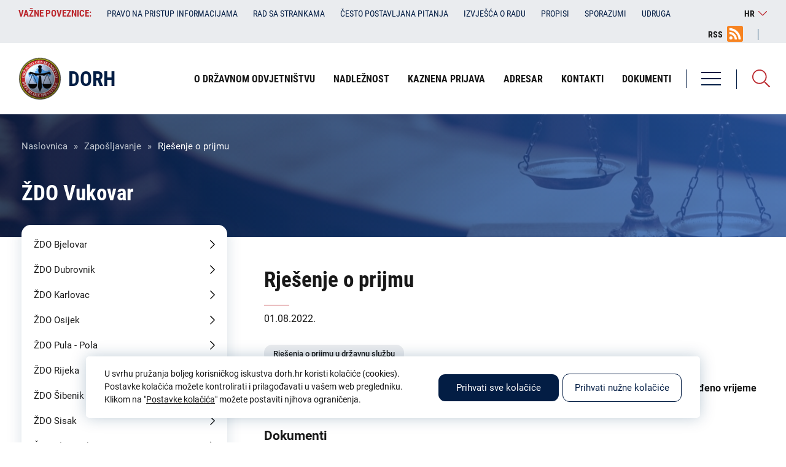

--- FILE ---
content_type: text/html; charset=UTF-8
request_url: https://dorh.hr/hr/zaposljavanje/rjesenje-o-prijmu-11
body_size: 61416
content:
<!DOCTYPE html><html lang="hr" dir="ltr"><head><meta charset="utf-8" /><link rel="canonical" href="https://dorh.hr/hr/zaposljavanje/rjesenje-o-prijmu-11" /><meta name="Generator" content="Drupal 10 (https://www.drupal.org)" /><meta name="MobileOptimized" content="width" /><meta name="HandheldFriendly" content="true" /><meta name="viewport" content="width=device-width, initial-scale=1.0" /><link rel="alternate" hreflang="hr" href="https://dorh.hr/hr/zaposljavanje/rjesenje-o-prijmu-11" /><meta name="geo.region" content="hr_HR" /><meta name="description" content="Općinsko državno odvjetništvo u Vukovaru objavljuje rješenje o prijmu u državnu službu na neodređeno vrijeme na radno mjesto državnoodvjetnički savjetnik." /><meta name="keywords" content="Državno odvjetništvo Republike Hrvatske, DORH" /><meta name="twitter:image" content="https://dorh.hr/themes/isiteopen/images/logo/dorh-logo-meta.png" /><meta name="twitter:title" content="Rješenje o prijmu | DORH" /><meta name="twitter:description" content="Općinsko državno odvjetništvo u Vukovaru objavljuje rješenje o prijmu u državnu službu na neodređeno vrijeme na radno mjesto državnoodvjetnički savjetnik." /><meta property="og:type" content="website" /><meta property="og:title" content="Rješenje o prijmu | DORH" /><meta property="og:description" content="Općinsko državno odvjetništvo u Vukovaru objavljuje rješenje o prijmu u državnu službu na neodređeno vrijeme na radno mjesto državnoodvjetnički savjetnik." /><meta property="og:image" content="https://dorh.hr/themes/isiteopen/images/logo/dorh-logo-meta.png" /><meta property="og:image:url" content="https://dorh.hr/themes/isiteopen/images/logo/dorh-logo-meta.png" /><meta property="og:region" content="HR-01" /><meta property="og:country_name" content="Croatia" /><meta property="og:locale" content="hr_HR" /><meta property="og:locale:alternate" content="hr_HR" /><meta itemprop="itemprop:image" content="https://dorh.hr/themes/isiteopen/images/logo/dorh-logo-meta.png" /><title>Rješenje o prijmu | DORH</title><meta http-equiv="X-UA-Compatible" content="IE=edge"><link rel="icon" href="/themes/isiteopen/favicons/dorh_local.ico" type="image/x-icon"><link rel="stylesheet" media="all" href="/sites/default/files/css/css_cQtPT3HrCOVz7mnIL4yo_GvHcIGK4s4BF0dMBuSH74o.css?delta=0&amp;language=hr&amp;theme=isiteopen&amp;include=eJx9jcEOwyAMQ38IlU9CYfUoUyAoCWv390O7bKddLPvZkulBV2KhHRrp6zc_VHKGhgx3aMI1xLCne-UVLRZ0KHGoVh0y0GMWcXOl8cMKS16jAR3wOVti6mVSQbKz-u1Yp3-6YC9ztJjJEJ4Vp8WPbk32yXgDZ25Kwg" /><link rel="stylesheet" media="all" href="/sites/default/files/css/css_fF_U-qtNF-ioPNtDUmVjWmQxJvv7U4snclKqjKtyfKc.css?delta=1&amp;language=hr&amp;theme=isiteopen&amp;include=eJx9jcEOwyAMQ38IlU9CYfUoUyAoCWv390O7bKddLPvZkulBV2KhHRrp6zc_VHKGhgx3aMI1xLCne-UVLRZ0KHGoVh0y0GMWcXOl8cMKS16jAR3wOVti6mVSQbKz-u1Yp3-6YC9ztJjJEJ4Vp8WPbk32yXgDZ25Kwg" /><link rel="stylesheet" media="all" href="https://cdn.jsdelivr.net/npm/bootstrap-icons@1.7.1/font/bootstrap-icons.min.css" /><link rel="stylesheet" media="all" href="/sites/default/files/css/css_c_SSZCqE-FuR0vK5yWr44dsAFXKLMcF53AxuprXSpPk.css?delta=3&amp;language=hr&amp;theme=isiteopen&amp;include=eJx9jcEOwyAMQ38IlU9CYfUoUyAoCWv390O7bKddLPvZkulBV2KhHRrp6zc_VHKGhgx3aMI1xLCne-UVLRZ0KHGoVh0y0GMWcXOl8cMKS16jAR3wOVti6mVSQbKz-u1Yp3-6YC9ztJjJEJ4Vp8WPbk32yXgDZ25Kwg" /><style media="all">
</style><script async src="https://www.googletagmanager.com/gtag/js?id=G-KPY48ZESN4"></script><script>
window.dataLayer = window.dataLayer || [];
function gtag(){dataLayer.push(arguments);}
let cookie = getCookie('cookie_preferences');
let consent = 'denied';
if (cookie !== '') {
cookie_encoded = JSON.parse(cookie);
if (cookie_encoded.performance) {
consent = 'granted';
} else {
deleteGACookie('KPY48ZESN4');
}
} else {
deleteGACookie('KPY48ZESN4');
}
gtag('consent', 'default', {
'analytics_storage': consent
});
gtag('js', new Date());
gtag('config', 'G-KPY48ZESN4');
function getCookie(cname) {
let name = cname + "=";
let decodedCookie = decodeURIComponent(document.cookie);
let ca = decodedCookie.split(';');
for(let i = 0; i <ca.length; i++) {
let c = ca[i];
while (c.charAt(0) === ' ') {
c = c.substring(1);
}
if (c.indexOf(name) === 0) {
return c.substring(name.length, c.length);
}
}
return "";
}
function deleteGACookie(gaId) {
document.cookie = "_ga=; expires=Thu, 01 Jan 1970 00:00:00 UTC; path=/; domain=" + location.host;
document.cookie = "_ga_" + gaId + "=; expires=Thu, 01 Jan 1970 00:00:00 UTC; path=/; domain=" + location.host;
}
</script></head><body class="dorh path-node page-node-type-natjecaj lang-hr"><a href="#main-content" class="visually-hidden focusable skip-link">Skoči na glavni sadržaj</a><div class="dialog-off-canvas-main-canvas" data-off-canvas-main-canvas><div class="layout-container"> <header class="header-first"><div class="inner"><div> <nav role="navigation" aria-labelledby="block-vaznepoveznice-menu" id="block-vaznepoveznice" class="important-links header-first-block"><h2 class="visually-hidden" id="block-vaznepoveznice-menu">Važne poveznice:</h2><div class="links"><div class="swiper-container"><ul class="swiper-wrapper"><li class="swiper-slide"> <span target="_self" title="Važne poveznice">Važne poveznice:</span></li><li class="swiper-slide"> <a href="/hr/pravo-na-pristup-informacijama" title="Pravo na pristup informacijama" data-drupal-link-system-path="node/9869">Pravo na pristup informacijama</a></li><li class="swiper-slide"> <a href="/hr/rad-sa-strankama" target="_self" title="Rad sa strankama" data-drupal-link-system-path="node/28003">Rad sa strankama</a></li><li class="swiper-slide"> <a href="/hr/cesto-postavljana-pitanja-kategorije" target="_self" title="Često postavljanja pitanja" data-drupal-link-system-path="cesto-postavljana-pitanja-kategorije">Često postavljana pitanja</a></li><li class="swiper-slide"> <a href="/hr/izvjesca-o-radu" title="Izvješća o radu" data-drupal-link-system-path="izvjesca-o-radu">Izvješća o radu</a></li><li class="swiper-slide"> <a href="/hr/propisi" target="_self" title="Propisi" data-drupal-link-system-path="node/26239">Propisi</a></li><li class="swiper-slide"> <a href="/hr/sporazumi" target="_self" title="Sporazumi" data-drupal-link-system-path="sporazumi">Sporazumi</a></li><li class="swiper-slide"> <a href="/hr/udruga-hrvatskih-drzavnoodvjetnickih-duznosnika-uhdd" target="_self" title="Udruga hrvatskih državnoodvjetničkih dužnosnika (UHDD)" data-drupal-link-system-path="node/35979">Udruga</a></li></ul></div></div> </nav><div id="block-perpetuumlanguageswitcher" class="lang-switcher"><div id="block-language-switcher-content" class="header-right-block"><div class="current-lang">hr</div><ul><li class="en "> <a href="/en" hreflang="en" class="language-link ">en</a></li><li class="hr active"> <span class="language-link">hr</span></li></ul></div></div><div id="block-rsslink" class="header-first-block rss-link"><div class="field-body field-type-text-with-summary field-label-hidden"><div class="field-item"><p><a href="/rss-feed">RSS</a></p></div></div></div></div></div> </header><div class="header-second"><div class="inner"><div class="header-right"><div class="menus"><div><div class="views-exposed-form bef-exposed-form search-block" data-drupal-selector="views-exposed-form-search-solr-search-page" id="block-exposedformsearch-solrsearch-page-2"><div class="search-icon"></div><div class="form"><form action="/hr/pretraga" method="get" id="views-exposed-form-search-solr-search-page" accept-charset="UTF-8"><div class="js-form-item form-item js-form-type-textfield form-item-search-api-fulltext js-form-item-search-api-fulltext"> <label for="edit-search-api-fulltext">Pretraga</label> <input data-drupal-selector="edit-search-api-fulltext" type="text" id="edit-search-api-fulltext" name="search_api_fulltext" value="" size="30" maxlength="128" class="form-text" /></div><div data-drupal-selector="edit-actions" class="form-actions js-form-wrapper form-wrapper" id="edit-actions"><input data-drupal-selector="edit-submit-search-solr" type="submit" id="edit-submit-search-solr" value="Pretraga" class="button js-form-submit form-submit" /></div><fieldset data-drupal-selector="edit-type" id="edit-type--wrapper" class="fieldgroup form-composite js-form-item form-item js-form-wrapper form-wrapper"><legend> <span class="fieldset-legend"> Područja pretrage</span></legend><div class="fieldset-wrapper"><div id="edit-type" class="form-checkboxes"><div class="form-checkboxes bef-checkboxes form--inline"><div class="js-form-item form-item js-form-type-checkbox form-item-type-clanak js-form-item-type-clanak"> <input data-drupal-selector="edit-type-clanak" type="checkbox" id="edit-type-clanak" name="type[clanak]" value="clanak" class="form-checkbox" /> <label for="edit-type-clanak" class="option">Članak</label></div><div class="js-form-item form-item js-form-type-checkbox form-item-type-eticki-kodeks-povjerenstvo-mislj js-form-item-type-eticki-kodeks-povjerenstvo-mislj"> <input data-drupal-selector="edit-type-eticki-kodeks-povjerenstvo-mislj" type="checkbox" id="edit-type-eticki-kodeks-povjerenstvo-mislj" name="type[eticki_kodeks_povjerenstvo_mislj]" value="eticki_kodeks_povjerenstvo_mislj" class="form-checkbox" /> <label for="edit-type-eticki-kodeks-povjerenstvo-mislj" class="option">Etika</label></div><div class="js-form-item form-item js-form-type-checkbox form-item-type-financijske-objave js-form-item-type-financijske-objave"> <input data-drupal-selector="edit-type-financijske-objave" type="checkbox" id="edit-type-financijske-objave" name="type[financijske_objave]" value="financijske_objave" class="form-checkbox" /> <label for="edit-type-financijske-objave" class="option">Financijska objava</label></div><div class="js-form-item form-item js-form-type-checkbox form-item-type-izvjesca-o-radu js-form-item-type-izvjesca-o-radu"> <input data-drupal-selector="edit-type-izvjesca-o-radu" type="checkbox" id="edit-type-izvjesca-o-radu" name="type[izvjesca_o_radu]" value="izvjesca_o_radu" class="form-checkbox" /> <label for="edit-type-izvjesca-o-radu" class="option">Izvješća o radu</label></div><div class="js-form-item form-item js-form-type-checkbox form-item-type-javna-nabava js-form-item-type-javna-nabava"> <input data-drupal-selector="edit-type-javna-nabava" type="checkbox" id="edit-type-javna-nabava" name="type[javna_nabava]" value="javna_nabava" class="form-checkbox" /> <label for="edit-type-javna-nabava" class="option">Javna nabava</label></div><div class="js-form-item form-item js-form-type-checkbox form-item-type-natjecaj js-form-item-type-natjecaj"> <input data-drupal-selector="edit-type-natjecaj" type="checkbox" id="edit-type-natjecaj" name="type[natjecaj]" value="natjecaj" class="form-checkbox" /> <label for="edit-type-natjecaj" class="option">Zapošljavanje</label></div><div class="js-form-item form-item js-form-type-checkbox form-item-type-obavijesti js-form-item-type-obavijesti"> <input data-drupal-selector="edit-type-obavijesti" type="checkbox" id="edit-type-obavijesti" name="type[obavijesti]" value="obavijesti" class="form-checkbox" /> <label for="edit-type-obavijesti" class="option">Obavijesti</label></div><div class="js-form-item form-item js-form-type-checkbox form-item-type-page js-form-item-type-page"> <input data-drupal-selector="edit-type-page" type="checkbox" id="edit-type-page" name="type[page]" value="page" class="form-checkbox" /> <label for="edit-type-page" class="option">Statična stranica</label></div><div class="js-form-item form-item js-form-type-checkbox form-item-type-priopcenje js-form-item-type-priopcenje"> <input data-drupal-selector="edit-type-priopcenje" type="checkbox" id="edit-type-priopcenje" name="type[priopcenje]" value="priopcenje" class="form-checkbox" /> <label for="edit-type-priopcenje" class="option">Priopćenje</label></div><div class="js-form-item form-item js-form-type-checkbox form-item-type-propisi js-form-item-type-propisi"> <input data-drupal-selector="edit-type-propisi" type="checkbox" id="edit-type-propisi" name="type[propisi]" value="propisi" class="form-checkbox" /> <label for="edit-type-propisi" class="option">Sporazumi</label></div><div class="js-form-item form-item js-form-type-checkbox form-item-type-redoslijed-kandidata js-form-item-type-redoslijed-kandidata"> <input data-drupal-selector="edit-type-redoslijed-kandidata" type="checkbox" id="edit-type-redoslijed-kandidata" name="type[redoslijed_kandidata]" value="redoslijed_kandidata" class="form-checkbox" /> <label for="edit-type-redoslijed-kandidata" class="option">Redoslijedi kandidata</label></div><div class="js-form-item form-item js-form-type-checkbox form-item-type-zupanijsko-drzavno-odvjetnistvo js-form-item-type-zupanijsko-drzavno-odvjetnistvo"> <input data-drupal-selector="edit-type-zupanijsko-drzavno-odvjetnistvo" type="checkbox" id="edit-type-zupanijsko-drzavno-odvjetnistvo" name="type[zupanijsko_drzavno_odvjetnistvo]" value="zupanijsko_drzavno_odvjetnistvo" class="form-checkbox" /> <label for="edit-type-zupanijsko-drzavno-odvjetnistvo" class="option">Institucija</label></div></div></div></div></fieldset><span class="additional-label">Dodatne opcije pretrage</span><div class="additional-filter"><div class="js-form-item form-item js-form-type-select form-item-field-zupanijsko-drzavno-odvjetn js-form-item-field-zupanijsko-drzavno-odvjetn"> <label for="edit-field-zupanijsko-drzavno-odvjetn">Institucija</label> <select data-drupal-selector="edit-field-zupanijsko-drzavno-odvjetn" id="edit-field-zupanijsko-drzavno-odvjetn" name="field_zupanijsko_drzavno_odvjetn" class="form-select"><option value="" selected="selected">Svi</option><option value="17">ŽDO Bjelovar</option><option value="18">ŽDO Dubrovnik</option><option value="55">DORH</option><option value="8888">ŽDO Karlovac</option><option value="8894">ŽDO Osijek</option><option value="8901">ŽDO Pula - Pola</option><option value="8907">ŽDO Rijeka</option><option value="8911">ŽDO Sisak</option><option value="8915">ŽDO Slavonski Brod</option><option value="9873">ŽDO Šibenik</option><option value="9878">ŽDO Split</option><option value="9884">ŽDO Varaždin</option><option value="9892">ŽDO Velika Gorica</option><option value="9893">ŽDO Vukovar</option><option value="9894">ŽDO Zadar</option><option value="9895">ŽDO Zagreb</option><option value="35977">VDO</option></select></div><div class="js-form-item form-item js-form-type-textfield form-item-field-datum js-form-item-field-datum"> <label for="edit-field-datum">Datum od:</label> <input class="datepicker form-text" data-drupal-selector="edit-field-datum" type="text" id="edit-field-datum" name="field_datum" value="" size="30" maxlength="128" /></div><div class="js-form-item form-item js-form-type-textfield form-item-field-datum-1 js-form-item-field-datum-1"> <label for="edit-field-datum-1">Datum do:</label> <input class="datepicker-to form-text" data-drupal-selector="edit-field-datum-1" type="text" id="edit-field-datum-1" name="field_datum_1" value="" size="30" maxlength="128" /></div><input class="additional-submit-btn button js-form-submit form-submit" data-drupal-selector="edit-additional-submit" type="submit" id="edit-additional-submit" name="op" value="Pretraga" /></div></form></div></div></div></div></div><div class="main-navigation"><div class="menu"><div class="hamburger"><div class="bar bar-1"></div><div class="bar bar-2"></div><div class="bar bar-3"></div></div> <span>Izbornik</span></div><div class="menus"><div class="first"><div class="menus-close"> Zatvori <img src="/themes/isiteopen/icons/close.svg" alt="Zatvori izbornik"></div><div><div id="block-rsslink-2" class="rss-link"><div class="field-body field-type-text-with-summary field-label-hidden"><div class="field-item"><p><a href="/rss-feed">RSS</a></p></div></div></div><div id="block-perpetuumlanguageswitcher-2" class="lang-switcher"><div id="block-language-switcher-content" class="header-right-block"><div class="current-lang">hr</div><ul><li class="en "> <a href="/en" hreflang="en" class="language-link ">en</a></li><li class="hr active"> <span class="language-link">hr</span></li></ul></div></div></div></div><div class="inner"><div> <nav role="navigation" aria-labelledby="block-izbornikuzaglavljudorh-menu" id="block-izbornikuzaglavljudorh" class="main-navigation-menu"><h2 class="visually-hidden" id="block-izbornikuzaglavljudorh-menu">Izbornik u zaglavlju - DORH</h2><ul><li> <a href="/hr/o-drzavnom-odvjetnistvu" title="O državnom odvjetništvu" data-drupal-link-system-path="node/32"><span>O državnom odvjetništvu</span></a> <span class="arrow"></span><ul><li> <span><span>O državnom odvjetništvu</span></span></li><li> <a href="/hr/opci-podaci" title="Opći podaci" data-drupal-link-system-path="node/18799"><span>Opći podaci</span></a></li><li> <a href="/hr/ustroj-drzavnog-odvjetnistva" title="Ustroj državnog odvjetništva" data-drupal-link-system-path="node/18834"><span>Ustroj državnog odvjetništva</span></a></li><li> <a href="/hr/teritorijalni-ustroj-drzavnih-odvjetnistava" title="Teritorijalni ustroj državnih odvjetništava" data-drupal-link-system-path="node/18862"><span>Teritorijalni ustroj državnih odvjetništava</span></a></li><li> <a href="/hr/kazneni-odjel" target="_self" title="Kazneni odjel" data-drupal-link-system-path="node/28732"><span>Kazneni odjel</span></a></li><li> <a href="/hr/gradansko-upravni-odjel" target="_self" data-drupal-link-system-path="node/28914"><span>Građansko-upravni odjel</span></a></li><li> <a href="/hr/odsjek-za-unutarnji-nadzor" target="_self" title="Odsjek za unutarnji nadzor" data-drupal-link-system-path="node/28454"><span>Odsjek za unutarnji nadzor</span></a></li><li> <a href="/hr/odsjek-za-medunarodnu-pravnu-pomoc-i-suradnju" target="_self" title="Odsjek za međunarodnu pravnu pomoć i suradnju" data-drupal-link-system-path="node/28455"><span>Odsjek za međunarodnu pravnu pomoć i suradnju</span></a></li><li> <a href="/hr/zamjenici-glavnog-drzavnog-odvjetnika-republike-hrvatske" target="_self" title="Zamjenici Glavnog državnog odvjetnika" data-drupal-link-system-path="node/28456"><span>Zamjenici Glavnog državnog odvjetnika</span></a></li><li> <a href="/hr/pravo-na-pristup-informacijama" target="_self" title="Pravo na pristup informacijama" data-drupal-link-system-path="node/9869"><span>Pravo na pristup informacijama</span></a></li><li> <a href="/hr/politika-privatnosti" target="_self" title="Politika privatnosti" data-drupal-link-system-path="node/25985"><span>Politika privatnosti</span></a></li></ul></li><li> <a href="/hr/nadleznost-drzavnih-odvjetnistava" target="_self" title="Nadležnost" data-drupal-link-system-path="node/28023"><span>Nadležnost</span></a></li><li> <a href="/hr/kaznena-prijava" title="Kaznena prijava" data-drupal-link-system-path="node/14906"><span>Kaznena prijava</span></a></li><li> <a href="/hr/adresar" title="Adresar" data-drupal-link-system-path="adresar"><span>Adresar</span></a></li><li> <a href="/hr/dorh" title="Kontakti" data-drupal-link-system-path="node/55"><span>Kontakti</span></a></li><li> <a href="/hr/dokumenti" target="_self" title="Dokumenti" data-drupal-link-system-path="node/30218"><span>Dokumenti</span></a></li></ul> </nav><nav role="navigation" aria-labelledby="block-izborniknanaslovnojdorh-menu" id="block-izborniknanaslovnojdorh" class="main-navigation-menu"><h2 class="visually-hidden" id="block-izborniknanaslovnojdorh-menu">Izbornik na naslovnoj - DORH</h2><ul><li> <a href="/hr/dorh" target="_self" title="DORH" data-drupal-link-system-path="node/55"><span>DORH</span></a></li><li> <a href="http://uskok.hr" target="_blank" title="USKOK"><span>USKOK</span></a></li><li> <a href="/hr/zupanijska-drzavna-odvjetnistva" title="Županijska državna odvjetništva" data-drupal-link-system-path="zupanijska-drzavna-odvjetnistva"><span>Županijska državna odvjetništva</span></a> <span class="arrow"></span><ul><li> <span title="Županijska državna odvjetništva"><span>Županijska državna odvjetništva</span></span></li><li> <a href="/hr/zdo-bjelovar" title="ŽDO Bjelovar" data-drupal-link-system-path="node/17"><span>ŽDO Bjelovar</span></a> <span class="arrow"></span><ul><li> <span><span>ŽDO Bjelovar</span></span></li><li> <a href="/hr/priopcenja?field_zupanijsko_drzavno_odvjetn_target_id=17"><span>Priopćenja</span></a></li><li> <a href="/hr/financijske-objave?field_zupanijsko_drzavno_odvjetn_target_id=17"><span>Financijske objave</span></a></li><li> <a href="/hr/trosenje-sredstava-iz-proracuna?field_zupanijsko_drzavno_odvjetn_target_id=17"><span>Isplate iz proračuna</span></a></li><li> <a href="/hr/odluke-i-izvjesca?field_zupanijsko_drzavno_odvjetn_target_id=17"><span>Odluke i izvješća</span></a></li><li> <a href="/hr/javna-nabava?field_zupanijsko_drzavno_odvjetn_target_id=17"><span>Javna nabava</span></a></li><li> <a href="/hr/zaposljavanje?field_zupanijsko_drzavno_odvjetn_target_id=17"><span>Zapošljavanje</span></a></li></ul></li><li> <a href="/hr/zdo-dubrovnik" title="ŽDO Dubrovnik" data-drupal-link-system-path="node/18"><span>ŽDO Dubrovnik</span></a> <span class="arrow"></span><ul><li> <span><span>ŽDO Dubrovnik</span></span></li><li> <a href="/hr/priopcenja?field_zupanijsko_drzavno_odvjetn_target_id=18"><span>Priopćenja</span></a></li><li> <a href="/hr/financijske-objave?field_zupanijsko_drzavno_odvjetn_target_id=18"><span>Financijske objave</span></a></li><li> <a href="/hr/trosenje-sredstava-iz-proracuna?field_zupanijsko_drzavno_odvjetn_target_id=18"><span>Isplate iz proračuna</span></a></li><li> <a href="/hr/odluke-i-izvjesca?field_zupanijsko_drzavno_odvjetn_target_id=18"><span>Odluke i izvješća</span></a></li><li> <a href="/hr/javna-nabava?field_zupanijsko_drzavno_odvjetn_target_id=18"><span>Javna nabava</span></a></li><li> <a href="/hr/zaposljavanje?field_zupanijsko_drzavno_odvjetn_target_id=18"><span>Zapošljavanje</span></a></li></ul></li><li> <a href="/hr/zdo-karlovac" title="ŽDO Karlovac" data-drupal-link-system-path="node/8888"><span>ŽDO Karlovac</span></a> <span class="arrow"></span><ul><li> <span><span>ŽDO Karlovac</span></span></li><li> <a href="/hr/priopcenja?field_zupanijsko_drzavno_odvjetn_target_id=8888"><span>Priopćenja</span></a></li><li> <a href="/hr/financijske-objave?field_zupanijsko_drzavno_odvjetn_target_id=8888"><span>Financijske objave</span></a></li><li> <a href="/hr/trosenje-sredstava-iz-proracuna?field_zupanijsko_drzavno_odvjetn_target_id=8888"><span>Isplate iz proračuna</span></a></li><li> <a href="/hr/odluke-i-izvjesca?field_zupanijsko_drzavno_odvjetn_target_id=8888"><span>Odluke i izvješća</span></a></li><li> <a href="/hr/javna-nabava?field_zupanijsko_drzavno_odvjetn_target_id=8888"><span>Javna nabava</span></a></li><li> <a href="/hr/zaposljavanje?field_zupanijsko_drzavno_odvjetn_target_id=8888"><span>Zapošljavanje</span></a></li></ul></li><li> <a href="/hr/zdo-osijek" title="ŽDO Osijek" data-drupal-link-system-path="node/8894"><span>ŽDO Osijek</span></a> <span class="arrow"></span><ul><li> <span><span>ŽDO Osijek</span></span></li><li> <a href="/hr/priopcenja?field_zupanijsko_drzavno_odvjetn_target_id=8894"><span>Priopćenja</span></a></li><li> <a href="/hr/financijske-objave?field_zupanijsko_drzavno_odvjetn_target_id=8894"><span>Financijske objave</span></a></li><li> <a href="/hr/trosenje-sredstava-iz-proracuna?field_zupanijsko_drzavno_odvjetn_target_id=8894"><span>Isplate iz proračuna</span></a></li><li> <a href="/hr/odluke-i-izvjesca?field_zupanijsko_drzavno_odvjetn_target_id=8894"><span>Odluke i izvješća</span></a></li><li> <a href="/hr/javna-nabava?field_zupanijsko_drzavno_odvjetn_target_id=8894"><span>Javna nabava</span></a></li><li> <a href="/hr/zaposljavanje?field_zupanijsko_drzavno_odvjetn_target_id=8894"><span>Zapošljavanje</span></a></li></ul></li><li> <a href="/hr/zdo-pula-pola" title="ŽDO Pula - Pola" data-drupal-link-system-path="node/8901"><span>ŽDO Pula - Pola</span></a> <span class="arrow"></span><ul><li> <span><span>ŽDO Pula - Pola</span></span></li><li> <a href="/hr/priopcenja?field_zupanijsko_drzavno_odvjetn_target_id=8901"><span>Priopćenja</span></a></li><li> <a href="/hr/financijske-objave?field_zupanijsko_drzavno_odvjetn_target_id=8901"><span>Financijske objave</span></a></li><li> <a href="/hr/trosenje-sredstava-iz-proracuna?field_zupanijsko_drzavno_odvjetn_target_id=8901"><span>Isplate iz proračuna</span></a></li><li> <a href="/hr/odluke-i-izvjesca?field_zupanijsko_drzavno_odvjetn_target_id=8901"><span>Odluke i izvješća</span></a></li><li> <a href="/hr/javna-nabava?field_zupanijsko_drzavno_odvjetn_target_id=8901"><span>Javna nabava</span></a></li><li> <a href="/hr/zaposljavanje?field_zupanijsko_drzavno_odvjetn_target_id=8901"><span>Zapošljavanje</span></a></li></ul></li><li> <a href="/hr/zdo-rijeka" title="ŽDO Rijeka" data-drupal-link-system-path="node/8907"><span>ŽDO Rijeka</span></a> <span class="arrow"></span><ul><li> <span><span>ŽDO Rijeka</span></span></li><li> <a href="/hr/priopcenja?field_zupanijsko_drzavno_odvjetn_target_id=8907"><span>Priopćenja</span></a></li><li> <a href="/hr/financijske-objave?field_zupanijsko_drzavno_odvjetn_target_id=8907"><span>Financijske objave</span></a></li><li> <a href="/hr/trosenje-sredstava-iz-proracuna?field_zupanijsko_drzavno_odvjetn_target_id=8907"><span>Isplate iz proračuna</span></a></li><li> <a href="/hr/odluke-i-izvjesca?field_zupanijsko_drzavno_odvjetn_target_id=8907"><span>Odluke i izvješća</span></a></li><li> <a href="/hr/javna-nabava?field_zupanijsko_drzavno_odvjetn_target_id=8907"><span>Javna nabava</span></a></li><li> <a href="/hr/zaposljavanje?field_zupanijsko_drzavno_odvjetn_target_id=8907"><span>Zapošljavanje</span></a></li></ul></li><li> <a href="/hr/zdo-sisak" title="ŽDO Sisak" data-drupal-link-system-path="node/8911"><span>ŽDO Sisak</span></a> <span class="arrow"></span><ul><li> <span><span>ŽDO Sisak</span></span></li><li> <a href="/hr/priopcenja?field_zupanijsko_drzavno_odvjetn_target_id=8911"><span>Priopćenja</span></a></li><li> <a href="/hr/financijske-objave?field_zupanijsko_drzavno_odvjetn_target_id=8911"><span>Financijske objave</span></a></li><li> <a href="/hr/trosenje-sredstava-iz-proracuna?field_zupanijsko_drzavno_odvjetn_target_id=8911"><span>Isplate iz proračuna</span></a></li><li> <a href="/hr/odluke-i-izvjesca?field_zupanijsko_drzavno_odvjetn_target_id=8911"><span>Odluke i izvješća</span></a></li><li> <a href="/hr/javna-nabava?field_zupanijsko_drzavno_odvjetn_target_id=8911"><span>Javna nabava</span></a></li><li> <a href="/hr/zaposljavanje?field_zupanijsko_drzavno_odvjetn_target_id=8911"><span>Zapošljavanje</span></a></li></ul></li><li> <a href="/hr/zdo-slavonski-brod" title="ŽDO Slavonski Brod" data-drupal-link-system-path="node/8915"><span>ŽDO Slavonski Brod</span></a> <span class="arrow"></span><ul><li> <span><span>ŽDO Slavonski Brod</span></span></li><li> <a href="/hr/priopcenja?field_zupanijsko_drzavno_odvjetn_target_id=8915"><span>Priopćenja</span></a></li><li> <a href="/hr/financijske-objave?field_zupanijsko_drzavno_odvjetn_target_id=8915"><span>Financijske objave</span></a></li><li> <a href="/hr/trosenje-sredstava-iz-proracuna?field_zupanijsko_drzavno_odvjetn_target_id=8915"><span>Isplate iz proračuna</span></a></li><li> <a href="/hr/odluke-i-izvjesca?field_zupanijsko_drzavno_odvjetn_target_id=8915"><span>Odluke i izvješća</span></a></li><li> <a href="/hr/javna-nabava?field_zupanijsko_drzavno_odvjetn_target_id=8915"><span>Javna nabava</span></a></li><li> <a href="/hr/zaposljavanje?field_zupanijsko_drzavno_odvjetn_target_id=8915"><span>Zapošljavanje</span></a></li></ul></li><li> <a href="/hr/zdo-split" title="ŽDO Split" data-drupal-link-system-path="node/9878"><span>ŽDO Split</span></a> <span class="arrow"></span><ul><li> <span><span>ŽDO Split</span></span></li><li> <a href="/hr/priopcenja?field_zupanijsko_drzavno_odvjetn_target_id=9878"><span>Priopćenja</span></a></li><li> <a href="/hr/financijske-objave?field_zupanijsko_drzavno_odvjetn_target_id=9878"><span>Financijske objave</span></a></li><li> <a href="/hr/trosenje-sredstava-iz-proracuna?field_zupanijsko_drzavno_odvjetn_target_id=9878"><span>Isplate iz proračuna</span></a></li><li> <a href="/hr/odluke-i-izvjesca?field_zupanijsko_drzavno_odvjetn_target_id=9878"><span>Odluke i izvješća</span></a></li><li> <a href="/hr/javna-nabava?field_zupanijsko_drzavno_odvjetn_target_id=9878"><span>Javna nabava</span></a></li><li> <a href="/hr/zaposljavanje?field_zupanijsko_drzavno_odvjetn_target_id=9878"><span>Zapošljavanje</span></a></li></ul></li><li> <a href="/hr/zdo-sibenik" title="ŽDO Šibenik" data-drupal-link-system-path="node/9873"><span>ŽDO Šibenik</span></a> <span class="arrow"></span><ul><li> <span><span>ŽDO Šibenik</span></span></li><li> <a href="/hr/priopcenja?field_zupanijsko_drzavno_odvjetn_target_id=9873"><span>Priopćenja</span></a></li><li> <a href="/hr/financijske-objave?field_zupanijsko_drzavno_odvjetn_target_id=9873"><span>Financijske objave</span></a></li><li> <a href="/hr/trosenje-sredstava-iz-proracuna?field_zupanijsko_drzavno_odvjetn_target_id=9873"><span>Isplate iz proračuna</span></a></li><li> <a href="/hr/odluke-i-izvjesca?field_zupanijsko_drzavno_odvjetn_target_id=9873"><span>Odluke i izvješća</span></a></li><li> <a href="/hr/javna-nabava?field_zupanijsko_drzavno_odvjetn_target_id=9873"><span>Javna nabava</span></a></li><li> <a href="/hr/zaposljavanje?field_zupanijsko_drzavno_odvjetn_target_id=9873"><span>Zapošljavanje</span></a></li></ul></li><li> <a href="/hr/zdo-varazdin" title="ŽDO Varaždin" data-drupal-link-system-path="node/9884"><span>ŽDO Varaždin</span></a> <span class="arrow"></span><ul><li> <span><span>ŽDO Varaždin</span></span></li><li> <a href="/hr/priopcenja?field_zupanijsko_drzavno_odvjetn_target_id=9884"><span>Priopćenja</span></a></li><li> <a href="/hr/financijske-objave?field_zupanijsko_drzavno_odvjetn_target_id=9884"><span>Financijske objave</span></a></li><li> <a href="/hr/trosenje-sredstava-iz-proracuna?field_zupanijsko_drzavno_odvjetn_target_id=9884"><span>Isplate iz proračuna</span></a></li><li> <a href="/hr/odluke-i-izvjesca?field_zupanijsko_drzavno_odvjetn_target_id=9884"><span>Odluke i izvješća</span></a></li><li> <a href="/hr/javna-nabava?field_zupanijsko_drzavno_odvjetn_target_id=9884"><span>Javna nabava</span></a></li><li> <a href="/hr/zaposljavanje?field_zupanijsko_drzavno_odvjetn_target_id=9884"><span>Zapošljavanje</span></a></li></ul></li><li> <a href="/hr/zdo-velika-gorica" title="ŽDO Velika Gorica" data-drupal-link-system-path="node/9892"><span>ŽDO Velika Gorica</span></a> <span class="arrow"></span><ul><li> <span><span>ŽDO Velika Gorica</span></span></li><li> <a href="/hr/priopcenja?field_zupanijsko_drzavno_odvjetn_target_id=9892"><span>Priopćenja</span></a></li><li> <a href="/hr/financijske-objave?field_zupanijsko_drzavno_odvjetn_target_id=9892"><span>Financijske objave</span></a></li><li> <a href="/hr/trosenje-sredstava-iz-proracuna?field_zupanijsko_drzavno_odvjetn_target_id=9892"><span>Isplate iz proračuna</span></a></li><li> <a href="/hr/odluke-i-izvjesca?field_zupanijsko_drzavno_odvjetn_target_id=9892"><span>Odluke i izvješća</span></a></li><li> <a href="/hr/javna-nabava?field_zupanijsko_drzavno_odvjetn_target_id=9892"><span>Javna nabava</span></a></li><li> <a href="/hr/zaposljavanje?field_zupanijsko_drzavno_odvjetn_target_id=9892"><span>Zapošljavanje</span></a></li></ul></li><li> <a href="/hr/zdo-vukovar" title="ŽDO Vukovar" data-drupal-link-system-path="node/9893"><span>ŽDO Vukovar</span></a> <span class="arrow"></span><ul><li> <span><span>ŽDO Vukovar</span></span></li><li> <a href="/hr/priopcenja?field_zupanijsko_drzavno_odvjetn_target_id=9893"><span>Priopćenja</span></a></li><li> <a href="/hr/financijske-objave?field_zupanijsko_drzavno_odvjetn_target_id=9893"><span>Financijske objave</span></a></li><li> <a href="/hr/trosenje-sredstava-iz-proracuna?field_zupanijsko_drzavno_odvjetn_target_id=9893"><span>Isplate iz proračuna</span></a></li><li> <a href="/hr/odluke-i-izvjesca?field_zupanijsko_drzavno_odvjetn_target_id=9893"><span>Odluke i izvješća</span></a></li><li> <a href="/hr/javna-nabava?field_zupanijsko_drzavno_odvjetn_target_id=9893"><span>Javna nabava</span></a></li><li> <a href="/hr/zaposljavanje?field_zupanijsko_drzavno_odvjetn_target_id=9893" class="is-active"><span>Zapošljavanje</span></a></li></ul></li><li> <a href="/hr/zdo-zadar" title="ŽDO Zadar" data-drupal-link-system-path="node/9894"><span>ŽDO Zadar</span></a> <span class="arrow"></span><ul><li> <span><span>ŽDO Zadar</span></span></li><li> <a href="/hr/priopcenja?field_zupanijsko_drzavno_odvjetn_target_id=9894"><span>Priopćenja</span></a></li><li> <a href="/hr/financijske-objave?field_zupanijsko_drzavno_odvjetn_target_id=9894"><span>Financijske objave</span></a></li><li> <a href="/hr/trosenje-sredstava-iz-proracuna?field_zupanijsko_drzavno_odvjetn_target_id=9894"><span>Isplate iz proračuna</span></a></li><li> <a href="/hr/odluke-i-izvjesca?field_zupanijsko_drzavno_odvjetn_target_id=9894"><span>Odluke i izvješća</span></a></li><li> <a href="/hr/javna-nabava?field_zupanijsko_drzavno_odvjetn_target_id=9894"><span>Javna nabava</span></a></li><li> <a href="/hr/zaposljavanje?field_zupanijsko_drzavno_odvjetn_target_id=9894"><span>Zapošljavanje</span></a></li></ul></li><li> <a href="/hr/zdo-zagreb" title="ŽDO Zagreb" data-drupal-link-system-path="node/9895"><span>ŽDO Zagreb</span></a> <span class="arrow"></span><ul><li> <span><span>ŽDO Zagreb</span></span></li><li> <a href="/hr/priopcenja?field_zupanijsko_drzavno_odvjetn_target_id=9895"><span>Priopćenja</span></a></li><li> <a href="/hr/financijske-objave?field_zupanijsko_drzavno_odvjetn_target_id=9895"><span>Financijske objave</span></a></li><li> <a href="/hr/trosenje-sredstava-iz-proracuna?field_zupanijsko_drzavno_odvjetn_target_id=9895"><span>Isplate iz proračuna</span></a></li><li> <a href="/hr/odluke-i-izvjesca?field_zupanijsko_drzavno_odvjetn_target_id=9895"><span>Odluke i izvješća</span></a></li><li> <a href="/hr/javna-nabava?field_zupanijsko_drzavno_odvjetn_target_id=9895"><span>Javna nabava</span></a></li><li> <a href="/hr/zaposljavanje?field_zupanijsko_drzavno_odvjetn_target_id=9895"><span>Zapošljavanje</span></a></li></ul></li></ul></li><li> <a href="/hr/opcinska-drzavna-odvjetnistva" title="Općinska državna odvjetništva" data-drupal-link-system-path="opcinska-drzavna-odvjetnistva"><span>Općinska državna odvjetništva</span></a> <span class="arrow"></span><ul><li> <span title="Općinska državna odvjetništva"><span>Općinska državna odvjetništva</span></span></li><li> <a href="/hr/odo-bjelovar" title="ODO Bjelovar" data-drupal-link-system-path="node/41"><span>ODO Bjelovar</span></a></li><li> <a href="/hr/odo-cakovec" target="_self" title="Općinsko državno odvjetništvo u Čakovcu" data-drupal-link-system-path="node/9888"><span>ODO Čakovec</span></a></li><li> <a href="/hr/odo-dubrovnik" target="_self" title="Općinsko državno odvjetništvo u Dubrovniku" data-drupal-link-system-path="node/8883"><span>ODO Dubrovnik</span></a></li><li> <a href="/hr/odo-gospic" target="_self" title="Općinsko državno odvjetništvo u Gospiću" data-drupal-link-system-path="node/8892"><span>ODO Gospić</span></a></li><li> <a href="/hr/odo-karlovac" target="_self" title="Općinsko državno odvjetništvo u Karlovcu" data-drupal-link-system-path="node/8890"><span>ODO Karlovac </span></a></li><li> <a href="/hr/odo-koprivnica" target="_self" title="Općinsko državno odvjetništvo u Koprivnici" data-drupal-link-system-path="node/9890"><span>ODO Koprivnica</span></a></li><li> <a href="/hr/odo-metkovic" title="ODO Metković" data-drupal-link-system-path="node/43"><span>ODO Metković</span></a></li><li> <a href="/hr/odo-novi-zagreb" target="_self" title="Općinsko državno odvjetništvo u Novom Zagrebu" data-drupal-link-system-path="node/20888"><span>ODO Novi Zagreb</span></a></li><li> <a href="/hr/odo-osijek" target="_self" title="Općinsko državno odvjetništvo u Gospiću" data-drupal-link-system-path="node/8896"><span>ODO Osijek</span></a></li><li> <a href="/hr/odo-pazin" target="_self" title="Općinsko državno odvjetništvo u Pazinu" data-drupal-link-system-path="node/8905"><span>ODO Pazin</span></a></li><li> <a href="/hr/odo-pozega" target="_self" title="Općinsko državno odvjetništvo u Požegi" data-drupal-link-system-path="node/8920"><span>ODO Požega</span></a></li><li> <a href="/hr/odo-pula-pola" target="_self" title="Općinsko državno odvjetništvo u Puli-Pola" data-drupal-link-system-path="node/8903"><span>ODO Pula-Pola</span></a></li><li> <a href="/hr/odo-rijeka" target="_self" title="Općinsko državno odvjetništvo u Rijeci" data-drupal-link-system-path="node/8909"><span>ODO Rijeka</span></a></li><li> <a href="/hr/odo-sisak" target="_self" title="Općinsko državno odvjetništvo u Sisku" data-drupal-link-system-path="node/8913"><span>ODO Sisak</span></a></li><li> <a href="/hr/odo-slavonski-brod" target="_self" title="Općinsko državno odvjetništvo u Slavonskom Brodu" data-drupal-link-system-path="node/8917"><span>ODO Slavonski Brod</span></a></li><li> <a href="/hr/odo-split" target="_self" title="Općinsko državno odvjetništvo u Splitu" data-drupal-link-system-path="node/9880"><span>ODO Split</span></a></li><li> <a href="/hr/odo-sibenik" target="_self" title="Općinsko državno odvjetništvo u Šibeniku" data-drupal-link-system-path="node/9875"><span>ODO Šibenik</span></a></li><li> <a href="/hr/odo-varazdin" target="_self" title="Općinsko državno odvjetništvo u Varaždinu" data-drupal-link-system-path="node/9886"><span>ODO Varaždin</span></a></li><li> <a href="/hr/odo-velika-gorica" target="_self" title="Općinsko državno odvjetništvo u Velikoj Gorici" data-drupal-link-system-path="node/21045"><span>ODO Velika Gorica</span></a></li><li> <a href="/hr/odo-vinkovci" target="_self" title="Općinsko državno odvjetništvo u Vinkovcima" data-drupal-link-system-path="node/19278"><span>ODO Vinkovci</span></a></li><li> <a href="/hr/odo-virovitica" title="ODO Virovitica" data-drupal-link-system-path="node/42"><span>ODO Virovitica</span></a></li><li> <a href="/hr/odo-vukovar" target="_self" title="Općinsko državno odvjetništvo u Vukovaru" data-drupal-link-system-path="node/19112"><span>ODO Vukovar</span></a></li><li> <a href="/hr/odo-zadar" target="_self" title="Općinsko državno odvjetništvo u Zadru" data-drupal-link-system-path="node/19778"><span>ODO Zadar</span></a></li><li> <a href="/hr/odo-zlatar" target="_self" title="Općinsko državno odvjetništvo u Zlataru" data-drupal-link-system-path="node/20676"><span>ODO Zlatar</span></a></li></ul></li><li> <a href="http://dov.hr" target="_blank" title="Državnoodvjetničko vijeće"><span>Državnoodvjetničko vijeće</span></a></li><li> <a href="/hr/zakon-o-drzavnom-odvjetnistvu" target="_self" title="Zabranjen utjecaj i prisila" data-drupal-link-system-path="node/28162"><span>Zabranjen utjecaj i prisila</span></a></li></ul> </nav><nav role="navigation" aria-labelledby="block-listesadrzajadorh-menu" id="block-listesadrzajadorh" class="main-navigation-menu"><h2 class="visually-hidden" id="block-listesadrzajadorh-menu">Liste sadržaja - DORH</h2><ul><li> <a href="/hr/priopcenja" title="Priopćenja" data-drupal-link-system-path="priopcenja">Priopćenja</a></li><li> <a href="/hr/zaposljavanje" target="_self" title="Natječaji i oglasi" data-drupal-link-system-path="zaposljavanje">Zapošljavanje</a></li><li> <a href="/hr/financijske-objave" title="Financijske objave" data-drupal-link-system-path="financijske-objave">Financijske objave</a></li><li> <a href="/hr/trosenje-sredstava-iz-proracuna" target="_self" title="Isplate iz proračuna" data-drupal-link-system-path="trosenje-sredstava-iz-proracuna">Isplate iz proračuna</a></li><li> <a href="/hr/odluke-i-izvjesca" target="_self" title="Odluke i izvješća" data-drupal-link-system-path="odluke-i-izvjesca">Odluke i izvješća</a></li><li> <a href="/hr/javna-nabava" title="Javna nabava" data-drupal-link-system-path="javna-nabava">Javna nabava</a></li><li> <a href="/hr/clanci" title="Članci" data-drupal-link-system-path="clanci">Članci</a></li></ul> </nav><nav role="navigation" aria-labelledby="block-rubrike-menu" id="block-rubrike" class="main-navigation-menu"><h2 class="visually-hidden" id="block-rubrike-menu">Rubrike</h2><ul><li> <a href="/hr/clanci?field_rubrike=1"><span>Aktualnosti</span></a></li></ul> </nav></div></div><div class="second"></div></div></div><div class="header-left"><div><div id="block-sitebranding" class="logo-block"> <a href="/hr" rel="home"> <img src="/themes/isiteopen/images/logo/logo-dorh-tranparent.png" alt="Početna" /><div class="name">DORH</div><div class="full-name">Državno odvjetništvo Republike Hrvatske</div> </a></div><nav role="navigation" aria-labelledby="block-izbornikuzaglavlju-menu" id="block-izbornikuzaglavlju" class="header-menu"><h2 class="visually-hidden" id="block-izbornikuzaglavlju-menu">Izbornik u zaglavlju</h2><ul><li> <a href="/hr/o-drzavnom-odvjetnistvu" title="O državnom odvjetništvu" data-drupal-link-system-path="node/32"><span>O državnom odvjetništvu</span></a></li><li> <a href="/hr/nadleznost-drzavnih-odvjetnistava" target="_self" title="Nadležnost" data-drupal-link-system-path="node/28023"><span>Nadležnost</span></a></li><li> <a href="/hr/kaznena-prijava" title="Kaznena prijava" data-drupal-link-system-path="node/14906"><span>Kaznena prijava</span></a></li><li> <a href="/hr/adresar" title="Adresar" data-drupal-link-system-path="adresar"><span>Adresar</span></a></li><li> <a href="/hr/dorh" title="Kontakti" data-drupal-link-system-path="node/55"><span>Kontakti</span></a></li><li> <a href="/hr/dokumenti" target="_self" title="Dokumenti" data-drupal-link-system-path="node/30218"><span>Dokumenti</span></a></li></ul> </nav></div></div><div class="overlay"></div></div></div><div class="pre-content "><div><div id="block-breadcrumbs" class="breadcrumbs-block"> <nav role="navigation" aria-labelledby="system-breadcrumb"><h2 id="system-breadcrumb" class="visually-hidden">Breadcrumb</h2><ol><li> <a href="/hr">Naslovnica</a></li><li> <a href="/hr/zaposljavanje">Zapošljavanje</a></li><li> Rješenje o prijmu</li></ol> </nav></div><div id="block-dorhcustomfirsttitleblock" class="first-title-block"><h1>ŽDO Vukovar</h1></div></div></div> <main role="main"> <a id="main-content" tabindex="-1"></a><div class="layout-content sidebar-visible filter-form-visible"><div><div data-drupal-messages-fallback class="hidden"></div><div id="block-isiteopen-content" class="main-content-block"><article data-history-node-id="31389"><div><div class="views-element-container"><div class="view view-eva view-eva-natjecaji-i-ogasi view-id-eva_natjecaji_i_ogasi view-display-id-eva_title js-view-dom-id-0c1a5d16125383848d84d26939cd2d67187c817373a843ecd8cc83b5643b300d"><div class="views-row"><div class="content"><div class="views-field views-field-title"><h1 class="field-content">Rješenje o prijmu</h1></div></div></div></div></div><div class="views-element-container"><div class="view view-eva view-eva-natjecaji-i-ogasi view-id-eva_natjecaji_i_ogasi view-display-id-eva_date js-view-dom-id-2e50a55fd5f7185a2b8e3c5524063cd68c4c730fac4f8f12f7274c1ed6f72727"><div class="views-row"><div class="content"><div class="views-field views-field-field-datum"><div class="field-content">01.08.2022.</div></div></div></div></div></div><div class="views-element-container"><div class="view view-eva view-eva-natjecaji-i-ogasi view-id-eva_natjecaji_i_ogasi view-display-id-entity_view_1 js-view-dom-id-e8b3cd6d0d159b5321f0620703094aa3ddeabf1397bdaa817a884cf8dbd7f519"><div class="views-row"><div class="content"><div class="views-field views-field-nothing"><span class="field-content"><div class="category-multiple"><ul><li>Rješenja o prijmu u državnu službu</li></ul></div></span></div></div></div></div></div><div class="field-field-podnaslov field-type-string-long field-label-hidden"><div class="field-item">Općinsko državno odvjetništvo u Vukovaru objavljuje rješenje o prijmu u državnu službu na neodređeno vrijeme na radno mjesto državnoodvjetnički savjetnik.</div></div><div class="views-element-container"><div class="article-documents view view-eva view-eva-dokumenti view-id-eva_dokumenti view-display-id-eva_dokumenti js-view-dom-id-3139b071de14eb2b3ba5d2a820fc0081e750a153c8471ac6f4dc6fa105a61690"> <header> Dokumenti </header><div class="views-row"><div class="content"><div class="views-field views-field-field-dokumenti"><div class="field-content"><ul><li><span class="file file--mime-application-pdf file--application-pdf"><a href="https://dorh.hr/sites/default/files/dokumenti/2022-08/ODO%20VU%20-%20rje%C5%A1enje%20o%20prijmu.pdf" type="application/pdf; length=217468" target="_blank">ODO VU - rješenje o prijmu.pdf</a><span class="file-info">(.pdf, 212.37 KB)</span></span></li></ul></div></div></div></div></div></div></div></article></div></div></div> <aside class="layout-sidebar-left layout-sidebar-left-bottom" role="complementary"><div><div id="block-dorhcustomzdoblock" class="sidebar-institution"><nav role="navigation"><ul><li> <a href="/hr/zdo-bjelovar" class="" > ŽDO Bjelovar </a> <span class="arrow "></span><ul><li> <a href="/hr/priopcenja?field_zupanijsko_drzavno_odvjetn_target_id=17" class="" > Priopćenja </a></li><li> <a href="/hr/financijske-objave?field_zupanijsko_drzavno_odvjetn_target_id=17" class="" > Financijske objave </a></li><li> <a href="/hr/trosenje-sredstava-iz-proracuna?field_zupanijsko_drzavno_odvjetn_target_id=17" class="" > Isplate iz proračuna </a></li><li> <a href="/hr/odluke-i-izvjesca?field_zupanijsko_drzavno_odvjetn_target_id=17" class="" > Odluke i izvješća </a></li><li> <a href="/hr/javna-nabava?field_zupanijsko_drzavno_odvjetn_target_id=17" class="" > Javna nabava </a></li><li> <a href="/hr/zaposljavanje?field_zupanijsko_drzavno_odvjetn_target_id=17" class="" > Zapošljavanje </a></li></ul></li><li> <a href="/hr/zdo-dubrovnik" class="" > ŽDO Dubrovnik </a> <span class="arrow "></span><ul><li> <a href="/hr/priopcenja?field_zupanijsko_drzavno_odvjetn_target_id=18" class="" > Priopćenja </a></li><li> <a href="/hr/financijske-objave?field_zupanijsko_drzavno_odvjetn_target_id=18" class="" > Financijske objave </a></li><li> <a href="/hr/trosenje-sredstava-iz-proracuna?field_zupanijsko_drzavno_odvjetn_target_id=18" class="" > Isplate iz proračuna </a></li><li> <a href="/hr/odluke-i-izvjesca?field_zupanijsko_drzavno_odvjetn_target_id=18" class="" > Odluke i izvješća </a></li><li> <a href="/hr/javna-nabava?field_zupanijsko_drzavno_odvjetn_target_id=18" class="" > Javna nabava </a></li><li> <a href="/hr/zaposljavanje?field_zupanijsko_drzavno_odvjetn_target_id=18" class="" > Zapošljavanje </a></li></ul></li><li> <a href="/hr/zdo-karlovac" class="" > ŽDO Karlovac </a> <span class="arrow "></span><ul><li> <a href="/hr/priopcenja?field_zupanijsko_drzavno_odvjetn_target_id=8888" class="" > Priopćenja </a></li><li> <a href="/hr/financijske-objave?field_zupanijsko_drzavno_odvjetn_target_id=8888" class="" > Financijske objave </a></li><li> <a href="/hr/trosenje-sredstava-iz-proracuna?field_zupanijsko_drzavno_odvjetn_target_id=8888" class="" > Isplate iz proračuna </a></li><li> <a href="/hr/odluke-i-izvjesca?field_zupanijsko_drzavno_odvjetn_target_id=8888" class="" > Odluke i izvješća </a></li><li> <a href="/hr/javna-nabava?field_zupanijsko_drzavno_odvjetn_target_id=8888" class="" > Javna nabava </a></li><li> <a href="/hr/zaposljavanje?field_zupanijsko_drzavno_odvjetn_target_id=8888" class="" > Zapošljavanje </a></li></ul></li><li> <a href="/hr/zdo-osijek" class="" > ŽDO Osijek </a> <span class="arrow "></span><ul><li> <a href="/hr/priopcenja?field_zupanijsko_drzavno_odvjetn_target_id=8894" class="" > Priopćenja </a></li><li> <a href="/hr/financijske-objave?field_zupanijsko_drzavno_odvjetn_target_id=8894" class="" > Financijske objave </a></li><li> <a href="/hr/trosenje-sredstava-iz-proracuna?field_zupanijsko_drzavno_odvjetn_target_id=8894" class="" > Isplate iz proračuna </a></li><li> <a href="/hr/odluke-i-izvjesca?field_zupanijsko_drzavno_odvjetn_target_id=8894" class="" > Odluke i izvješća </a></li><li> <a href="/hr/javna-nabava?field_zupanijsko_drzavno_odvjetn_target_id=8894" class="" > Javna nabava </a></li><li> <a href="/hr/zaposljavanje?field_zupanijsko_drzavno_odvjetn_target_id=8894" class="" > Zapošljavanje </a></li></ul></li><li> <a href="/hr/zdo-pula-pola" class="" > ŽDO Pula - Pola </a> <span class="arrow "></span><ul><li> <a href="/hr/priopcenja?field_zupanijsko_drzavno_odvjetn_target_id=8901" class="" > Priopćenja </a></li><li> <a href="/hr/financijske-objave?field_zupanijsko_drzavno_odvjetn_target_id=8901" class="" > Financijske objave </a></li><li> <a href="/hr/trosenje-sredstava-iz-proracuna?field_zupanijsko_drzavno_odvjetn_target_id=8901" class="" > Isplate iz proračuna </a></li><li> <a href="/hr/odluke-i-izvjesca?field_zupanijsko_drzavno_odvjetn_target_id=8901" class="" > Odluke i izvješća </a></li><li> <a href="/hr/javna-nabava?field_zupanijsko_drzavno_odvjetn_target_id=8901" class="" > Javna nabava </a></li><li> <a href="/hr/zaposljavanje?field_zupanijsko_drzavno_odvjetn_target_id=8901" class="" > Zapošljavanje </a></li></ul></li><li> <a href="/hr/zdo-rijeka" class="" > ŽDO Rijeka </a> <span class="arrow "></span><ul><li> <a href="/hr/priopcenja?field_zupanijsko_drzavno_odvjetn_target_id=8907" class="" > Priopćenja </a></li><li> <a href="/hr/financijske-objave?field_zupanijsko_drzavno_odvjetn_target_id=8907" class="" > Financijske objave </a></li><li> <a href="/hr/trosenje-sredstava-iz-proracuna?field_zupanijsko_drzavno_odvjetn_target_id=8907" class="" > Isplate iz proračuna </a></li><li> <a href="/hr/odluke-i-izvjesca?field_zupanijsko_drzavno_odvjetn_target_id=8907" class="" > Odluke i izvješća </a></li><li> <a href="/hr/javna-nabava?field_zupanijsko_drzavno_odvjetn_target_id=8907" class="" > Javna nabava </a></li><li> <a href="/hr/zaposljavanje?field_zupanijsko_drzavno_odvjetn_target_id=8907" class="" > Zapošljavanje </a></li></ul></li><li> <a href="/hr/zdo-sibenik" class="" > ŽDO Šibenik </a> <span class="arrow "></span><ul><li> <a href="/hr/priopcenja?field_zupanijsko_drzavno_odvjetn_target_id=9873" class="" > Priopćenja </a></li><li> <a href="/hr/financijske-objave?field_zupanijsko_drzavno_odvjetn_target_id=9873" class="" > Financijske objave </a></li><li> <a href="/hr/trosenje-sredstava-iz-proracuna?field_zupanijsko_drzavno_odvjetn_target_id=9873" class="" > Isplate iz proračuna </a></li><li> <a href="/hr/odluke-i-izvjesca?field_zupanijsko_drzavno_odvjetn_target_id=9873" class="" > Odluke i izvješća </a></li><li> <a href="/hr/javna-nabava?field_zupanijsko_drzavno_odvjetn_target_id=9873" class="" > Javna nabava </a></li><li> <a href="/hr/zaposljavanje?field_zupanijsko_drzavno_odvjetn_target_id=9873" class="" > Zapošljavanje </a></li></ul></li><li> <a href="/hr/zdo-sisak" class="" > ŽDO Sisak </a> <span class="arrow "></span><ul><li> <a href="/hr/priopcenja?field_zupanijsko_drzavno_odvjetn_target_id=8911" class="" > Priopćenja </a></li><li> <a href="/hr/financijske-objave?field_zupanijsko_drzavno_odvjetn_target_id=8911" class="" > Financijske objave </a></li><li> <a href="/hr/trosenje-sredstava-iz-proracuna?field_zupanijsko_drzavno_odvjetn_target_id=8911" class="" > Isplate iz proračuna </a></li><li> <a href="/hr/odluke-i-izvjesca?field_zupanijsko_drzavno_odvjetn_target_id=8911" class="" > Odluke i izvješća </a></li><li> <a href="/hr/javna-nabava?field_zupanijsko_drzavno_odvjetn_target_id=8911" class="" > Javna nabava </a></li><li> <a href="/hr/zaposljavanje?field_zupanijsko_drzavno_odvjetn_target_id=8911" class="" > Zapošljavanje </a></li></ul></li><li> <a href="/hr/zdo-slavonski-brod" class="" > ŽDO Slavonski Brod </a> <span class="arrow "></span><ul><li> <a href="/hr/priopcenja?field_zupanijsko_drzavno_odvjetn_target_id=8915" class="" > Priopćenja </a></li><li> <a href="/hr/financijske-objave?field_zupanijsko_drzavno_odvjetn_target_id=8915" class="" > Financijske objave </a></li><li> <a href="/hr/trosenje-sredstava-iz-proracuna?field_zupanijsko_drzavno_odvjetn_target_id=8915" class="" > Isplate iz proračuna </a></li><li> <a href="/hr/odluke-i-izvjesca?field_zupanijsko_drzavno_odvjetn_target_id=8915" class="" > Odluke i izvješća </a></li><li> <a href="/hr/javna-nabava?field_zupanijsko_drzavno_odvjetn_target_id=8915" class="" > Javna nabava </a></li><li> <a href="/hr/zaposljavanje?field_zupanijsko_drzavno_odvjetn_target_id=8915" class="" > Zapošljavanje </a></li></ul></li><li> <a href="/hr/zdo-split" class="" > ŽDO Split </a> <span class="arrow "></span><ul><li> <a href="/hr/priopcenja?field_zupanijsko_drzavno_odvjetn_target_id=9878" class="" > Priopćenja </a></li><li> <a href="/hr/financijske-objave?field_zupanijsko_drzavno_odvjetn_target_id=9878" class="" > Financijske objave </a></li><li> <a href="/hr/trosenje-sredstava-iz-proracuna?field_zupanijsko_drzavno_odvjetn_target_id=9878" class="" > Isplate iz proračuna </a></li><li> <a href="/hr/odluke-i-izvjesca?field_zupanijsko_drzavno_odvjetn_target_id=9878" class="" > Odluke i izvješća </a></li><li> <a href="/hr/javna-nabava?field_zupanijsko_drzavno_odvjetn_target_id=9878" class="" > Javna nabava </a></li><li> <a href="/hr/zaposljavanje?field_zupanijsko_drzavno_odvjetn_target_id=9878" class="" > Zapošljavanje </a></li></ul></li><li> <a href="/hr/zdo-varazdin" class="" > ŽDO Varaždin </a> <span class="arrow "></span><ul><li> <a href="/hr/priopcenja?field_zupanijsko_drzavno_odvjetn_target_id=9884" class="" > Priopćenja </a></li><li> <a href="/hr/financijske-objave?field_zupanijsko_drzavno_odvjetn_target_id=9884" class="" > Financijske objave </a></li><li> <a href="/hr/trosenje-sredstava-iz-proracuna?field_zupanijsko_drzavno_odvjetn_target_id=9884" class="" > Isplate iz proračuna </a></li><li> <a href="/hr/odluke-i-izvjesca?field_zupanijsko_drzavno_odvjetn_target_id=9884" class="" > Odluke i izvješća </a></li><li> <a href="/hr/javna-nabava?field_zupanijsko_drzavno_odvjetn_target_id=9884" class="" > Javna nabava </a></li><li> <a href="/hr/zaposljavanje?field_zupanijsko_drzavno_odvjetn_target_id=9884" class="" > Zapošljavanje </a></li></ul></li><li> <a href="/hr/zdo-velika-gorica" class="" > ŽDO Velika Gorica </a> <span class="arrow "></span><ul><li> <a href="/hr/priopcenja?field_zupanijsko_drzavno_odvjetn_target_id=9892" class="" > Priopćenja </a></li><li> <a href="/hr/financijske-objave?field_zupanijsko_drzavno_odvjetn_target_id=9892" class="" > Financijske objave </a></li><li> <a href="/hr/trosenje-sredstava-iz-proracuna?field_zupanijsko_drzavno_odvjetn_target_id=9892" class="" > Isplate iz proračuna </a></li><li> <a href="/hr/odluke-i-izvjesca?field_zupanijsko_drzavno_odvjetn_target_id=9892" class="" > Odluke i izvješća </a></li><li> <a href="/hr/javna-nabava?field_zupanijsko_drzavno_odvjetn_target_id=9892" class="" > Javna nabava </a></li><li> <a href="/hr/zaposljavanje?field_zupanijsko_drzavno_odvjetn_target_id=9892" class="" > Zapošljavanje </a></li></ul></li><li> <a href="/hr/zdo-vukovar" class=" is-active " > ŽDO Vukovar </a> <span class="arrow open "></span><ul><li> <a href="/hr/priopcenja?field_zupanijsko_drzavno_odvjetn_target_id=9893" class="" > Priopćenja </a></li><li> <a href="/hr/financijske-objave?field_zupanijsko_drzavno_odvjetn_target_id=9893" class="" > Financijske objave </a></li><li> <a href="/hr/trosenje-sredstava-iz-proracuna?field_zupanijsko_drzavno_odvjetn_target_id=9893" class="" > Isplate iz proračuna </a></li><li> <a href="/hr/odluke-i-izvjesca?field_zupanijsko_drzavno_odvjetn_target_id=9893" class="" > Odluke i izvješća </a></li><li> <a href="/hr/javna-nabava?field_zupanijsko_drzavno_odvjetn_target_id=9893" class="" > Javna nabava </a></li><li> <a href="/hr/zaposljavanje?field_zupanijsko_drzavno_odvjetn_target_id=9893" class=" is-active " > Zapošljavanje </a></li></ul></li><li> <a href="/hr/zdo-zadar" class="" > ŽDO Zadar </a> <span class="arrow "></span><ul><li> <a href="/hr/priopcenja?field_zupanijsko_drzavno_odvjetn_target_id=9894" class="" > Priopćenja </a></li><li> <a href="/hr/financijske-objave?field_zupanijsko_drzavno_odvjetn_target_id=9894" class="" > Financijske objave </a></li><li> <a href="/hr/trosenje-sredstava-iz-proracuna?field_zupanijsko_drzavno_odvjetn_target_id=9894" class="" > Isplate iz proračuna </a></li><li> <a href="/hr/odluke-i-izvjesca?field_zupanijsko_drzavno_odvjetn_target_id=9894" class="" > Odluke i izvješća </a></li><li> <a href="/hr/javna-nabava?field_zupanijsko_drzavno_odvjetn_target_id=9894" class="" > Javna nabava </a></li><li> <a href="/hr/zaposljavanje?field_zupanijsko_drzavno_odvjetn_target_id=9894" class="" > Zapošljavanje </a></li></ul></li><li> <a href="/hr/zdo-zagreb" class="" > ŽDO Zagreb </a> <span class="arrow "></span><ul><li> <a href="/hr/priopcenja?field_zupanijsko_drzavno_odvjetn_target_id=9895" class="" > Priopćenja </a></li><li> <a href="/hr/financijske-objave?field_zupanijsko_drzavno_odvjetn_target_id=9895" class="" > Financijske objave </a></li><li> <a href="/hr/trosenje-sredstava-iz-proracuna?field_zupanijsko_drzavno_odvjetn_target_id=9895" class="" > Isplate iz proračuna </a></li><li> <a href="/hr/odluke-i-izvjesca?field_zupanijsko_drzavno_odvjetn_target_id=9895" class="" > Odluke i izvješća </a></li><li> <a href="/hr/javna-nabava?field_zupanijsko_drzavno_odvjetn_target_id=9895" class="" > Javna nabava </a></li><li> <a href="/hr/zaposljavanje?field_zupanijsko_drzavno_odvjetn_target_id=9895" class="" > Zapošljavanje </a></li></ul></li></ul></nav></div></div> </aside> </main><div class="footer-first" role="contentinfo"><div class="inner"><div><div id="block-sitebranding-2" class="logo-block footer-logo-block"> <a href="/hr" rel="home"> <img src="/themes/isiteopen/images/logo/logo-dorh-tranparent.png" alt="Početna" /><div class="name">DORH</div><div class="full-name">Državno odvjetništvo Republike Hrvatske</div> </a></div><nav role="navigation" aria-labelledby="block-izbornikupodnozju-menu" id="block-izbornikupodnozju" class="footer-menu"><h2 class="visually-hidden" id="block-izbornikupodnozju-menu">Izbornik u podnožju</h2><ul><li> <a href="" title="Pristup informacijama">Pristup informacijama</a></li><li> <a href="/hr/etika" target="_self" title="Etika" data-drupal-link-system-path="etika">Etika</a></li><li> <a href="/hr/politika-privatnosti" target="_self" title="Politika privatnosti" data-drupal-link-system-path="node/25985">Politika privatnosti</a></li><li> <a href="/hr/izjava-o-pristupacnosti" target="_self" title="Izjava o pristupačnosti" data-drupal-link-system-path="node/28022">Izjava o pristupačnosti</a></li><li> <a href="/hr/impressum" target="_self" title="Impressum" data-drupal-link-system-path="node/28016">Impressum</a></li><li> <a href="/hr/mapa-weba" target="_self" title="Mapa weba" data-drupal-link-system-path="mapa-weba">Mapa weba</a></li></ul> </nav></div></div></div><div class="footer-second" role="contentinfo"><div class="inner"><div><div id="block-dorhfooterinfo" class="footer-info"><div class="field-body field-type-text-with-summary field-label-hidden"><div class="field-item"><ul><li><strong>Adresa:</strong> Branimirova 4 (4. kat) , 10000 Zagreb</li><li><strong>Tel:</strong> +385 1 4591 888</li><li><strong>Faks: </strong>+385 1 4591 816</li><li><strong>OIB:</strong> 43539267895</li></ul></div></div></div></div></div></div> <footer class="footer" role="contentinfo"><div class="inner"><div class="footer-item left"> © 2026. Sva prava pridržana. Državno odvjetništvo Republike Hrvatske</div><div class="footer-item right"> Powered by <a href="https://perpetuum.hr" target="_blank">Perpetuum</a></div></div> </footer></div></div><script type="application/json" data-drupal-selector="drupal-settings-json">{"path":{"baseUrl":"\/","pathPrefix":"hr\/","currentPath":"node\/31389","currentPathIsAdmin":false,"isFront":false,"currentLanguage":"hr"},"pluralDelimiter":"\u0003","suppressDeprecationErrors":true,"ajaxPageState":{"libraries":"eJx9jsEOwyAMQ38IlU9CoXiUKSUoCWv396t22S7bxbL9JMt0pzOxUIFG-vjFN5WcoSHDHZpwDjGUdGt8RYsVHUr8CxsYqydiTl06QrPmkIEes4ibK42vrrLka2tAB3zOPTH1Oqki2dF83a5vf1iwpzn2mMkQHg2Hxbcuu5TJeAEPHlp5","theme":"isiteopen","theme_token":null},"ajaxTrustedUrl":{"\/hr\/pretraga":true},"ajaxLoader":{"markup":"\u003Cdiv class=\u0022ajax-throbber sk-flow\u0022\u003E\n              \u003Cdiv class=\u0022sk-flow-dot\u0022\u003E\u003C\/div\u003E\n              \u003Cdiv class=\u0022sk-flow-dot\u0022\u003E\u003C\/div\u003E\n              \u003Cdiv class=\u0022sk-flow-dot\u0022\u003E\u003C\/div\u003E\n            \u003C\/div\u003E","hideAjaxMessage":false,"alwaysFullscreen":false,"throbberPosition":"body"},"user":{"uid":0,"permissionsHash":"4cb28fab372d9e454aff79c52a8aa426c0675abade0deea993df4dc87762f20e"}}</script><script src="/sites/default/files/js/js_kREWCtvbdtCdm5ns2zxqSNDXplF6hlF9Hr2yKDC3Zus.js?scope=footer&amp;delta=0&amp;language=hr&amp;theme=isiteopen&amp;include=eJx1iT0OgDAIRi_U2CMR0M9aQ0oDDB5fN13c3g-ffJEab_DKLy95uInAiyATTrimBTbauz4atWHAWf92QLEmsSoNGyg9esImRhWzjHSen9bUhPUGJG03dA"></script><script async src="https://api.omoguru.com/omoguruwidget/js/OmoWidget_v2.js" client-url="https://api.omoguru.com/omoguruwidget/config/dorh.json" lang="hr"></script></body></html>

--- FILE ---
content_type: image/svg+xml
request_url: https://dorh.hr/themes/isiteopen/icons/search.svg
body_size: 1458
content:
<svg xmlns="http://www.w3.org/2000/svg" width="29" height="30" viewBox="0 0 29 30">
    <g fill="none" fill-rule="evenodd">
        <g fill="#BB272D" fill-rule="nonzero">
            <g>
                <g>
                    <path d="M914.754 32.125c.189 0 .359-.076.51-.227l.566-.51c.113-.15.17-.32.17-.51 0-.188-.057-.339-.17-.452l-7.307-7.307c-.15-.15-.32-.226-.51-.226h-.566c.982-1.058 1.747-2.275 2.294-3.654.548-1.378.822-2.822.822-4.333 0-2.152-.53-4.125-1.586-5.919-1.058-1.793-2.483-3.219-4.277-4.276-1.793-1.057-3.766-1.586-5.919-1.586-2.152 0-4.125.529-5.919 1.586-1.793 1.057-3.219 2.483-4.276 4.276-1.057 1.794-1.586 3.767-1.586 5.92 0 2.152.529 4.125 1.586 5.918 1.057 1.794 2.483 3.22 4.276 4.277 1.794 1.057 3.767 1.585 5.92 1.585 1.51 0 2.954-.273 4.332-.82 1.379-.548 2.596-1.313 3.654-2.295v.567c0 .188.075.34.226.453l7.307 7.306c.113.151.264.227.453.227zm-15.973-7.25c-1.812 0-3.483-.444-5.012-1.331-1.53-.887-2.738-2.096-3.625-3.625-.888-1.53-1.332-3.2-1.332-5.013 0-1.812.444-3.483 1.332-5.012.887-1.53 2.095-2.738 3.625-3.625 1.529-.888 3.2-1.332 5.012-1.332 1.813 0 3.484.444 5.013 1.332 1.53.887 2.738 2.095 3.625 3.625.887 1.529 1.331 3.2 1.331 5.012 0 1.813-.444 3.484-1.331 5.013-.887 1.53-2.096 2.738-3.625 3.625-1.53.887-3.2 1.331-5.013 1.331z" transform="translate(-1531.000000, -85.000000) translate(0.000000, 40.000000) translate(644.000000, 42.000000)"/>
                </g>
            </g>
        </g>
    </g>
</svg>


--- FILE ---
content_type: image/svg+xml
request_url: https://dorh.hr/themes/isiteopen/icons/left-arrow-red.svg
body_size: 1844
content:
<?xml version="1.0" standalone="no"?>
<!DOCTYPE svg PUBLIC "-//W3C//DTD SVG 20010904//EN" "http://www.w3.org/TR/2001/REC-SVG-20010904/DTD/svg10.dtd">
<!-- Created using Krita: http://krita.org -->
<svg xmlns="http://www.w3.org/2000/svg" 
    xmlns:xlink="http://www.w3.org/1999/xlink"
    xmlns:krita="http://krita.org/namespaces/svg/krita"
    xmlns:sodipodi="http://sodipodi.sourceforge.net/DTD/sodipodi-0.dtd"
    width="8.64pt"
    height="8.64pt"
    viewBox="0 0 8.64 8.64">
<defs/>
<g id="homepage-ver3" transform="matrix(0.72 0 0 0.72 0 0)" fill="none">
  <g id="index-ver3" transform="translate(-525, -1487)" fill="none">
   <g id="Group-11" transform="translate(248, 1458)" fill="none">
    <g id="Group-9" transform="translate(189, 24.5)" fill="none">
     <g id="left-arrow-" transform="translate(88, 4.604769)" fill="none">
      <path id="left-arrow" fill="#bb272d" d="M5.83984 11.0703C6.00911 11.0703 6.15299 11.0111 6.27148 10.8926L6.27148 10.8926L11.1973 5.9668C11.3158 5.84831 11.375 5.70443 11.375 5.53516C11.375 5.36589 11.3158 5.22201 11.1973 5.10352L11.1973 5.10352L6.27148 0.177734C6.15299 0.0592448 6.00911 0 5.83984 0C5.67057 0 5.52669 0.0592448 5.4082 0.177734L5.4082 0.177734L4.84961 0.736328C4.71419 0.854818 4.65072 0.998698 4.65918 1.16797C4.66764 1.33724 4.73112 1.48112 4.84961 1.59961L4.84961 1.59961L7.89648 4.51953L0.609375 4.51953C0.440104 4.51953 0.296224 4.57878 0.177734 4.69727C0.0592448 4.81576 0 4.95964 0 5.12891L0 5.12891L0 5.94141C0 6.11068 0.0592448 6.25456 0.177734 6.37305C0.296224 6.49154 0.440104 6.55078 0.609375 6.55078L0.609375 6.55078L7.89648 6.55078L4.84961 9.4707C4.73112 9.58919 4.66764 9.73307 4.65918 9.90234C4.65072 10.0716 4.71419 10.2155 4.84961 10.334L4.84961 10.334L5.4082 10.8926C5.52669 11.0111 5.67057 11.0703 5.83984 11.0703Z"/>
     </g>
    </g>
   </g>
  </g>
 </g>
</svg>


--- FILE ---
content_type: image/svg+xml
request_url: https://dorh.hr/themes/isiteopen/icons/rss.svg
body_size: 923
content:
<svg xmlns="http://www.w3.org/2000/svg" width="26" height="26" viewBox="0 0 26 26">
    <g fill="none" fill-rule="evenodd">
        <g fill-rule="nonzero">
            <g>
                <g transform="translate(-1523.000000, -7.000000) translate(1493.000000, 7.000000) translate(30.000000, 0.000000)">
                    <rect width="26" height="26" fill="#F78422" rx="3"/>
                    <g fill="#FFF" transform="translate(3.636729, 3.616019)">
                        <path d="M13.262 5.464C9.74 1.941 5.05 0 .061 0v3.671c4.009 0 7.775 1.559 10.605 4.39 2.83 2.83 4.39 6.596 4.39 10.605h3.67c0-4.99-1.94-9.678-5.464-13.202z"/>
                        <path d="M.023 6.212v3.671c4.842 0 8.782 3.94 8.782 8.783h3.671c0-6.867-5.586-12.454-12.453-12.454z"/>
                        <circle cx="2.629" cy="16.139" r="2.629"/>
                    </g>
                </g>
            </g>
        </g>
    </g>
</svg>


--- FILE ---
content_type: image/svg+xml
request_url: https://dorh.hr/themes/isiteopen/icons/file.svg
body_size: 1743
content:
<svg xmlns="http://www.w3.org/2000/svg" width="16" height="22" viewBox="0 0 16 22">
    <g fill="none" fill-rule="evenodd">
        <g fill="#181818" fill-rule="nonzero">
            <g>
                <g>
                    <path d="M14.781 37.625c.547 0 1.012-.191 1.395-.574.383-.383.574-.848.574-1.395V22.04c0-.547-.191-1.012-.574-1.394l-3.446-3.446c-.382-.383-.847-.574-1.394-.574H2.969c-.547 0-1.012.191-1.395.574-.383.383-.574.848-.574 1.395v17.062c0 .547.191 1.012.574 1.395.383.383.848.574 1.395.574H14.78zm.656-15.75H11.5v-3.938c.11.055.205.124.287.206l3.445 3.445c.082.082.15.178.206.287zm-.656 14.438H2.97c-.192 0-.349-.062-.472-.185s-.184-.28-.184-.472V18.594c0-.192.061-.349.184-.472s.28-.184.472-.184h7.219v4.265c0 .274.095.506.287.697.191.192.423.288.697.288h4.265v12.468c0 .192-.061.349-.184.472s-.28.184-.472.184zm-2.46-9.188c.136 0 .252-.048.348-.144.096-.095.143-.211.143-.348v-.328c0-.137-.047-.253-.143-.349-.096-.096-.212-.143-.349-.143H5.43c-.137 0-.253.047-.349.143-.096.096-.144.212-.144.349v.328c0 .137.048.253.144.348.096.096.212.144.349.144h6.89zm0 2.625c.136 0 .252-.048.348-.144.096-.095.143-.211.143-.348v-.328c0-.137-.047-.253-.143-.349-.096-.096-.212-.143-.349-.143H5.43c-.137 0-.253.047-.349.143-.096.096-.144.212-.144.349v.328c0 .137.048.253.144.348.096.096.212.144.349.144h6.89zm0 2.625c.136 0 .252-.048.348-.144.096-.095.143-.211.143-.348v-.328c0-.137-.047-.253-.143-.349-.096-.096-.212-.143-.349-.143H5.43c-.137 0-.253.047-.349.143-.096.096-.144.212-.144.349v.328c0 .137.048.253.144.348.096.096.212.144.349.144h6.89z" transform="translate(-634.000000, -1384.000000) translate(633.000000, 1328.000000) translate(0.000000, 40.000000)"/>
                </g>
            </g>
        </g>
    </g>
</svg>
